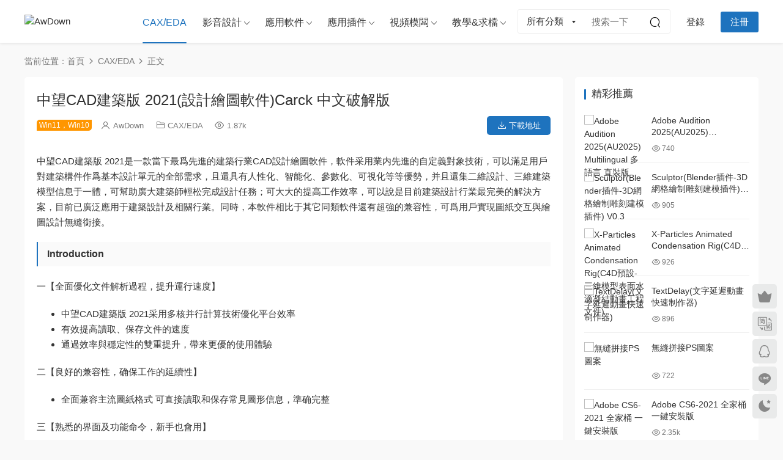

--- FILE ---
content_type: text/html; charset=UTF-8
request_url: https://www.awdown.com/zwcadjz.html
body_size: 13281
content:
<!DOCTYPE HTML>
<html lang="zh-Hans">
<head>
  <meta charset="UTF-8">
  <meta http-equiv="X-UA-Compatible" content="IE=edge,chrome=1">
  <meta name="viewport" content="width=device-width,minimum-scale=1.0,maximum-scale=1.0,user-scalable=no"/>
  <meta name="apple-mobile-web-app-title" content="AwDown">
  <meta http-equiv="Cache-Control" content="no-siteapp">
    <title>中望CAD建筑版 2021(设计绘图软件)Carck 中文破解版 - AwDown</title>
  <meta name="keywords" content="中望,中望CAD机械版,CAX/EDA">
  <meta name="description" content="中望CAD建筑版 2021是一款当下最为先进的建筑行业CAD设计绘图软件，软件采用业内先进的自定义对象技术，可以满足用户对建筑构件作为基本设计单元的全部需求，且还具有人性化、智能化、参数化、可视化等等优势，并且还集二维设计、...">
    <link rel="shortcut icon" href="">
  <script type="text/javascript">
/* <![CDATA[ */
(()=>{var e={};e.g=function(){if("object"==typeof globalThis)return globalThis;try{return this||new Function("return this")()}catch(e){if("object"==typeof window)return window}}(),function({ampUrl:n,isCustomizePreview:t,isAmpDevMode:r,noampQueryVarName:o,noampQueryVarValue:s,disabledStorageKey:i,mobileUserAgents:a,regexRegex:c}){if("undefined"==typeof sessionStorage)return;const d=new RegExp(c);if(!a.some((e=>{const n=e.match(d);return!(!n||!new RegExp(n[1],n[2]).test(navigator.userAgent))||navigator.userAgent.includes(e)})))return;e.g.addEventListener("DOMContentLoaded",(()=>{const e=document.getElementById("amp-mobile-version-switcher");if(!e)return;e.hidden=!1;const n=e.querySelector("a[href]");n&&n.addEventListener("click",(()=>{sessionStorage.removeItem(i)}))}));const g=r&&["paired-browsing-non-amp","paired-browsing-amp"].includes(window.name);if(sessionStorage.getItem(i)||t||g)return;const u=new URL(location.href),m=new URL(n);m.hash=u.hash,u.searchParams.has(o)&&s===u.searchParams.get(o)?sessionStorage.setItem(i,"1"):m.href!==u.href&&(window.stop(),location.replace(m.href))}({"ampUrl":"https:\/\/www.awdown.com\/zwcadjz.html?amp=1","noampQueryVarName":"noamp","noampQueryVarValue":"mobile","disabledStorageKey":"amp_mobile_redirect_disabled","mobileUserAgents":["Mobile","Android","Silk\/","Kindle","BlackBerry","Opera Mini","Opera Mobi"],"regexRegex":"^\\\/((?:.|\\n)+)\\\/([i]*)$","isCustomizePreview":false,"isAmpDevMode":false})})();
/* ]]> */
</script>
<meta name='robots' content='max-image-preview:large' />
	<style>img:is([sizes="auto" i], [sizes^="auto," i]) { contain-intrinsic-size: 3000px 1500px }</style>
	<link rel='dns-prefetch' href='//www.awdown.com' />
<link rel='dns-prefetch' href='//cdn.staticfile.net' />
<style id='classic-theme-styles-inline-css' type='text/css'>
/*! This file is auto-generated */
.wp-block-button__link{color:#fff;background-color:#32373c;border-radius:9999px;box-shadow:none;text-decoration:none;padding:calc(.667em + 2px) calc(1.333em + 2px);font-size:1.125em}.wp-block-file__button{background:#32373c;color:#fff;text-decoration:none}
</style>
<link rel='stylesheet' id='modown-child-style-css' href='https://www.awdown.com/wp-content/themes/modown-child/style.css?ver=1.07' type='text/css' media='all' />
<link rel='stylesheet' id='dripicons-css' href='//cdn.staticfile.net/dripicons/2.0.0/webfont.min.css?ver=2.0.0' type='text/css' media='screen' />
<link rel='stylesheet' id='modown-font-css' href='https://www.awdown.com/wp-content/themes/modown/static/css/iconfont.css?ver=9.7' type='text/css' media='screen' />
<link rel='stylesheet' id='modown-base-css' href='https://www.awdown.com/wp-content/themes/modown/static/css/base.css?ver=9.7' type='text/css' media='screen' />
<link rel='stylesheet' id='modown-style-css' href='https://www.awdown.com/wp-content/themes/modown-child/style.css?ver=9.7' type='text/css' media='screen' />
<script type="text/javascript" src="https://www.awdown.com/wp-includes/js/jquery/jquery.min.js?ver=3.7.1" id="jquery-core-js"></script>
<script type="text/javascript" src="https://www.awdown.com/wp-includes/js/jquery/jquery-migrate.min.js?ver=3.4.1" id="jquery-migrate-js"></script>
<link rel="https://api.w.org/" href="https://www.awdown.com/wp-json/" /><link rel="alternate" title="JSON" type="application/json" href="https://www.awdown.com/wp-json/wp/v2/posts/3435" /><style id="erphpdown-custom">.erphpdown-table .item{margin-bottom:5px}
.erphpdown-table .erphp-justbuy a.pmt-stripe{background: #398324;}</style>
<link rel="alternate" type="text/html" media="only screen and (max-width: 640px)" href="https://www.awdown.com/zwcadjz.html?amp=1"><link rel="amphtml" href="https://www.awdown.com/zwcadjz.html?amp=1"><style>#amp-mobile-version-switcher{left:0;position:absolute;width:100%;z-index:100}#amp-mobile-version-switcher>a{background-color:#444;border:0;color:#eaeaea;display:block;font-family:-apple-system,BlinkMacSystemFont,Segoe UI,Roboto,Oxygen-Sans,Ubuntu,Cantarell,Helvetica Neue,sans-serif;font-size:16px;font-weight:600;padding:15px 0;text-align:center;-webkit-text-decoration:none;text-decoration:none}#amp-mobile-version-switcher>a:active,#amp-mobile-version-switcher>a:focus,#amp-mobile-version-switcher>a:hover{-webkit-text-decoration:underline;text-decoration:underline}</style>  <meta name="bytedance-verification-code" content="jA+50ZhIIiViXSPeQAtI" />
<meta name="shenma-site-verification" content="e8410d65877cbd2fb4ca0f9a52006d22_1643205040">
<meta name="360-site-verification" content="1c34b51bd63c31bb1239aea811ce71d0" />
<meta name="google-site-verification" content="2Fp9oHuh6t1RPqPxV18IaQHJWEW88rhpzCU1dmgWtVk" />
  <script>var $ = jQuery;</script>
  <style>
  :root{--theme-color: #1e73be;--theme-color2: #1e73be;--theme-radius: 5px;}    @media (max-width: 620px){
      .grids .grid .img, .single-related .grids .grid .img {height: auto !important;}
    }
    @media (min-width:1025px){.nav-right .nav-search{display: none;}.nav-search-form{display: inline-block;margin-right:13px;margin-left: 0}}
      .post > .vip-tag, .post > .free-tag{display:none !important;}
      .article-content{font-size: 15px;}
    @media(max-width: 768px){
      .article-content{font-size: 15px;}
    }
      .erphpdown-box, .erphpdown, .article-content .erphpdown-content-vip{background: transparent !important;border: 2px dashed var(--theme-color);}
    .erphpdown-box .erphpdown-title{display: inline-block;}
  .logo a img{width:150px;height:auto;max-height:100%}@media (max-width: 1024px){.logo a img{width:60px;height:auto;max-height:100%}}@media (max-width: 768px){}@media (max-width:480px){}#charge-form .payment-radios{margin-bottom:30px}
#charge-form .payment-radios label{position:relative}
#charge-form .payment-radios label .types{position:absolute;top: 50px;width: 200px;font-size: 13px;left: -78px;display:none}
#charge-form .payment-radios label .types span{border: 1px solid #eaeaea;padding: 1px 3px;border-radius: 3px;}
#charge-form .payment-radios label .types span.active{border-color:#635bff}</style></head>
<body class="wp-singular post-template-default single single-post postid-3435 single-format-standard wp-theme-modown wp-child-theme-modown-child gd-list">
<header class="header">
  <div class="container clearfix">

    
        <div class="logo scaning">
      <a href="https://www.awdown.com" title="AwDown"><img src="https://awd.paipay.net/wp-content/uploads/2021/10/AwDown_logo.png" data-light="https://awd.paipay.net/wp-content/uploads/2021/10/AwDown_logo.png" data-dark="https://awd.paipay.net/wp-content/uploads/2021/10/AwDown_logo.png" alt="AwDown" /></a>
    </div>

    <ul class="nav-main">
      <li id="menu-item-4617" class="menu-item menu-item-type-taxonomy menu-item-object-category current-post-ancestor current-menu-parent current-post-parent menu-item-4617"><a href="https://www.awdown.com/category/cax-eda">CAX/EDA</a></li>
<li id="menu-item-4618" class="menu-item menu-item-type-taxonomy menu-item-object-category menu-item-has-children menu-item-4618"><a href="https://www.awdown.com/category/%e5%bd%b1%e9%9f%b3%e8%ae%be%e8%ae%a1">影音设计</a>
<ul class="sub-menu">
	<li id="menu-item-4622" class="menu-item menu-item-type-taxonomy menu-item-object-category menu-item-4622"><a href="https://www.awdown.com/category/%e5%bd%b1%e9%9f%b3%e8%ae%be%e8%ae%a1/%e8%a7%86%e5%b1%8f%e5%89%aa%e8%be%91">视屏剪辑</a></li>
	<li id="menu-item-4619" class="menu-item menu-item-type-taxonomy menu-item-object-category menu-item-4619"><a href="https://www.awdown.com/category/%e5%bd%b1%e9%9f%b3%e8%ae%be%e8%ae%a1/3d%e8%ae%be%e8%ae%a1">3D设计</a></li>
	<li id="menu-item-4621" class="menu-item menu-item-type-taxonomy menu-item-object-category menu-item-4621"><a href="https://www.awdown.com/category/%e5%bd%b1%e9%9f%b3%e8%ae%be%e8%ae%a1/%e5%aa%92%e4%bd%93%e5%b7%a5%e5%85%b7">媒体工具</a></li>
	<li id="menu-item-4620" class="menu-item menu-item-type-taxonomy menu-item-object-category menu-item-4620"><a href="https://www.awdown.com/category/%e5%bd%b1%e9%9f%b3%e8%ae%be%e8%ae%a1/%e5%9b%be%e5%83%8f%e8%ae%be%e8%ae%a1">图像设计</a></li>
</ul>
</li>
<li id="menu-item-4623" class="menu-item menu-item-type-taxonomy menu-item-object-category menu-item-has-children menu-item-4623"><a href="https://www.awdown.com/category/%e5%ba%94%e7%94%a8%e8%bd%af%e4%bb%b6">应用软件</a>
<ul class="sub-menu">
	<li id="menu-item-4671" class="menu-item menu-item-type-taxonomy menu-item-object-category menu-item-4671"><a href="https://www.awdown.com/category/%e5%ba%94%e7%94%a8%e8%bd%af%e4%bb%b6/adobe">ADOBE</a></li>
	<li id="menu-item-4624" class="menu-item menu-item-type-taxonomy menu-item-object-category menu-item-4624"><a href="https://www.awdown.com/category/%e5%ba%94%e7%94%a8%e8%bd%af%e4%bb%b6/%e5%8a%9e%e5%85%ac%e8%bd%af%e4%bb%b6">办公软件</a></li>
	<li id="menu-item-4627" class="menu-item menu-item-type-taxonomy menu-item-object-category menu-item-4627"><a href="https://www.awdown.com/category/%e5%ba%94%e7%94%a8%e8%bd%af%e4%bb%b6/%e7%bc%96%e7%a8%8b%e5%bc%80%e5%8f%91">编程开发</a></li>
	<li id="menu-item-4628" class="menu-item menu-item-type-taxonomy menu-item-object-category menu-item-4628"><a href="https://www.awdown.com/category/%e5%ba%94%e7%94%a8%e8%bd%af%e4%bb%b6/%e7%bd%91%e7%bb%9c%e5%b7%a5%e5%85%b7">网络工具</a></li>
	<li id="menu-item-4626" class="menu-item menu-item-type-taxonomy menu-item-object-category menu-item-4626"><a href="https://www.awdown.com/category/%e5%ba%94%e7%94%a8%e8%bd%af%e4%bb%b6/%e7%b3%bb%e7%bb%9f%e5%b7%a5%e5%85%b7">系统工具</a></li>
	<li id="menu-item-4625" class="menu-item menu-item-type-taxonomy menu-item-object-category menu-item-4625"><a href="https://www.awdown.com/category/%e5%ba%94%e7%94%a8%e8%bd%af%e4%bb%b6/%e6%93%8d%e4%bd%9c%e7%b3%bb%e7%bb%9f">操作系统</a></li>
</ul>
</li>
<li id="menu-item-4633" class="menu-item menu-item-type-taxonomy menu-item-object-category menu-item-has-children menu-item-4633"><a href="https://www.awdown.com/category/%e5%ba%94%e7%94%a8%e6%8f%92%e4%bb%b6">应用插件</a>
<ul class="sub-menu">
	<li id="menu-item-4641" class="menu-item menu-item-type-taxonomy menu-item-object-category menu-item-has-children menu-item-4641"><a href="https://www.awdown.com/category/%e5%ba%94%e7%94%a8%e6%8f%92%e4%bb%b6/ps%e6%8f%92%e4%bb%b6">PS插件</a>
	<ul class="sub-menu">
		<li id="menu-item-7303" class="menu-item menu-item-type-taxonomy menu-item-object-category menu-item-7303"><a href="https://www.awdown.com/category/%e5%ba%94%e7%94%a8%e6%8f%92%e4%bb%b6/ps%e6%8f%92%e4%bb%b6/ps%e6%a0%b7%e5%bc%8f">PS样式</a></li>
		<li id="menu-item-7524" class="menu-item menu-item-type-taxonomy menu-item-object-category menu-item-7524"><a href="https://www.awdown.com/category/%e5%ba%94%e7%94%a8%e6%8f%92%e4%bb%b6/ps%e6%8f%92%e4%bb%b6/ps%e7%ac%94%e5%88%b7">PS笔刷</a></li>
		<li id="menu-item-7850" class="menu-item menu-item-type-taxonomy menu-item-object-category menu-item-7850"><a href="https://www.awdown.com/category/%e5%ba%94%e7%94%a8%e6%8f%92%e4%bb%b6/ps%e6%8f%92%e4%bb%b6/ps%e6%bb%a4%e9%95%9c">PS滤镜</a></li>
		<li id="menu-item-7379" class="menu-item menu-item-type-taxonomy menu-item-object-category menu-item-7379"><a href="https://www.awdown.com/category/%e5%ba%94%e7%94%a8%e6%8f%92%e4%bb%b6/ps%e6%8f%92%e4%bb%b6/ps%e7%a3%a8%e7%9a%ae">PS磨皮</a></li>
		<li id="menu-item-7378" class="menu-item menu-item-type-taxonomy menu-item-object-category menu-item-7378"><a href="https://www.awdown.com/category/%e5%ba%94%e7%94%a8%e6%8f%92%e4%bb%b6/ps%e6%8f%92%e4%bb%b6/ps%e6%b8%90%e5%8f%98">PS渐变</a></li>
		<li id="menu-item-8538" class="menu-item menu-item-type-taxonomy menu-item-object-category menu-item-8538"><a href="https://www.awdown.com/category/%e5%ba%94%e7%94%a8%e6%8f%92%e4%bb%b6/ps%e6%8f%92%e4%bb%b6/psta">PS图案</a></li>
		<li id="menu-item-8548" class="menu-item menu-item-type-taxonomy menu-item-object-category menu-item-8548"><a href="https://www.awdown.com/category/%e5%ba%94%e7%94%a8%e6%8f%92%e4%bb%b6/ps%e6%8f%92%e4%bb%b6/psxz">PS形状</a></li>
		<li id="menu-item-8547" class="menu-item menu-item-type-taxonomy menu-item-object-category menu-item-8547"><a href="https://www.awdown.com/category/%e5%ba%94%e7%94%a8%e6%8f%92%e4%bb%b6/ps%e6%8f%92%e4%bb%b6/psqtcj">PS其他插件</a></li>
	</ul>
</li>
	<li id="menu-item-8990" class="menu-item menu-item-type-taxonomy menu-item-object-category menu-item-has-children menu-item-8990"><a href="https://www.awdown.com/category/%e5%ba%94%e7%94%a8%e6%8f%92%e4%bb%b6/lr%e9%a2%84%e8%ae%be">LR预设</a>
	<ul class="sub-menu">
		<li id="menu-item-8991" class="menu-item menu-item-type-taxonomy menu-item-object-category menu-item-8991"><a href="https://www.awdown.com/category/%e5%ba%94%e7%94%a8%e6%8f%92%e4%bb%b6/lr%e9%a2%84%e8%ae%be/rx">人像</a></li>
		<li id="menu-item-8992" class="menu-item menu-item-type-taxonomy menu-item-object-category menu-item-8992"><a href="https://www.awdown.com/category/%e5%ba%94%e7%94%a8%e6%8f%92%e4%bb%b6/lr%e9%a2%84%e8%ae%be/hl">婚礼</a></li>
		<li id="menu-item-8993" class="menu-item menu-item-type-taxonomy menu-item-object-category menu-item-8993"><a href="https://www.awdown.com/category/%e5%ba%94%e7%94%a8%e6%8f%92%e4%bb%b6/lr%e9%a2%84%e8%ae%be/rx-lr%e9%a2%84%e8%ae%be">日系</a></li>
		<li id="menu-item-8994" class="menu-item menu-item-type-taxonomy menu-item-object-category menu-item-8994"><a href="https://www.awdown.com/category/%e5%ba%94%e7%94%a8%e6%8f%92%e4%bb%b6/lr%e9%a2%84%e8%ae%be/jp">胶片</a></li>
		<li id="menu-item-8995" class="menu-item menu-item-type-taxonomy menu-item-object-category menu-item-8995"><a href="https://www.awdown.com/category/%e5%ba%94%e7%94%a8%e6%8f%92%e4%bb%b6/lr%e9%a2%84%e8%ae%be/ts">调色</a></li>
		<li id="menu-item-8996" class="menu-item menu-item-type-taxonomy menu-item-object-category menu-item-8996"><a href="https://www.awdown.com/category/%e5%ba%94%e7%94%a8%e6%8f%92%e4%bb%b6/lr%e9%a2%84%e8%ae%be/fg">风光</a></li>
	</ul>
</li>
	<li id="menu-item-9000" class="menu-item menu-item-type-taxonomy menu-item-object-category menu-item-has-children menu-item-9000"><a href="https://www.awdown.com/category/%e5%ba%94%e7%94%a8%e6%8f%92%e4%bb%b6/ae%e6%8f%92%e4%bb%b6">AE插件</a>
	<ul class="sub-menu">
		<li id="menu-item-9002" class="menu-item menu-item-type-taxonomy menu-item-object-category menu-item-9002"><a href="https://www.awdown.com/category/%e5%ba%94%e7%94%a8%e6%8f%92%e4%bb%b6/ae%e6%8f%92%e4%bb%b6/donghua">动画</a></li>
		<li id="menu-item-9005" class="menu-item menu-item-type-taxonomy menu-item-object-category menu-item-9005"><a href="https://www.awdown.com/category/%e5%ba%94%e7%94%a8%e6%8f%92%e4%bb%b6/ae%e6%8f%92%e4%bb%b6/jiaoben">脚本</a></li>
		<li id="menu-item-9004" class="menu-item menu-item-type-taxonomy menu-item-object-category menu-item-9004"><a href="https://www.awdown.com/category/%e5%ba%94%e7%94%a8%e6%8f%92%e4%bb%b6/ae%e6%8f%92%e4%bb%b6/lizi">粒子</a></li>
		<li id="menu-item-9003" class="menu-item menu-item-type-taxonomy menu-item-object-category menu-item-9003"><a href="https://www.awdown.com/category/%e5%ba%94%e7%94%a8%e6%8f%92%e4%bb%b6/ae%e6%8f%92%e4%bb%b6/wenben">文本</a></li>
		<li id="menu-item-9001" class="menu-item menu-item-type-taxonomy menu-item-object-category menu-item-9001"><a href="https://www.awdown.com/category/%e5%ba%94%e7%94%a8%e6%8f%92%e4%bb%b6/ae%e6%8f%92%e4%bb%b6/aecjqt">AE插件其他</a></li>
	</ul>
</li>
	<li id="menu-item-9588" class="menu-item menu-item-type-taxonomy menu-item-object-category menu-item-has-children menu-item-9588"><a href="https://www.awdown.com/category/%e5%ba%94%e7%94%a8%e6%8f%92%e4%bb%b6/pr%e9%a2%84%e8%ae%be">PR预设</a>
	<ul class="sub-menu">
		<li id="menu-item-9589" class="menu-item menu-item-type-taxonomy menu-item-object-category menu-item-9589"><a href="https://www.awdown.com/category/%e5%ba%94%e7%94%a8%e6%8f%92%e4%bb%b6/pr%e9%a2%84%e8%ae%be/prwb">PR文本</a></li>
		<li id="menu-item-9590" class="menu-item menu-item-type-taxonomy menu-item-object-category menu-item-9590"><a href="https://www.awdown.com/category/%e5%ba%94%e7%94%a8%e6%8f%92%e4%bb%b6/pr%e9%a2%84%e8%ae%be/prts">PR调色</a></li>
		<li id="menu-item-9591" class="menu-item menu-item-type-taxonomy menu-item-object-category menu-item-9591"><a href="https://www.awdown.com/category/%e5%ba%94%e7%94%a8%e6%8f%92%e4%bb%b6/pr%e9%a2%84%e8%ae%be/przc">PR转场</a></li>
		<li id="menu-item-9592" class="menu-item menu-item-type-taxonomy menu-item-object-category menu-item-9592"><a href="https://www.awdown.com/category/%e5%ba%94%e7%94%a8%e6%8f%92%e4%bb%b6/pr%e9%a2%84%e8%ae%be/prysqt">PR预设其他</a></li>
	</ul>
</li>
	<li id="menu-item-4637" class="menu-item menu-item-type-taxonomy menu-item-object-category menu-item-has-children menu-item-4637"><a href="https://www.awdown.com/category/%e5%ba%94%e7%94%a8%e6%8f%92%e4%bb%b6/c4dcj">C4D插件</a>
	<ul class="sub-menu">
		<li id="menu-item-9768" class="menu-item menu-item-type-taxonomy menu-item-object-category menu-item-9768"><a href="https://www.awdown.com/category/%e5%ba%94%e7%94%a8%e6%8f%92%e4%bb%b6/c4dcj/c4djmfz">C4D建模辅助</a></li>
		<li id="menu-item-9770" class="menu-item menu-item-type-taxonomy menu-item-object-category menu-item-9770"><a href="https://www.awdown.com/category/%e5%ba%94%e7%94%a8%e6%8f%92%e4%bb%b6/c4dcj/c4dys">C4D预设</a></li>
		<li id="menu-item-9769" class="menu-item menu-item-type-taxonomy menu-item-object-category menu-item-9769"><a href="https://www.awdown.com/category/%e5%ba%94%e7%94%a8%e6%8f%92%e4%bb%b6/c4dcj/c4dxrq">C4D渲染器</a></li>
		<li id="menu-item-9767" class="menu-item menu-item-type-taxonomy menu-item-object-category menu-item-9767"><a href="https://www.awdown.com/category/%e5%ba%94%e7%94%a8%e6%8f%92%e4%bb%b6/c4dcj/c4dsycj">C4D实用插件</a></li>
	</ul>
</li>
	<li id="menu-item-4639" class="menu-item menu-item-type-taxonomy menu-item-object-category menu-item-4639"><a href="https://www.awdown.com/category/%e5%ba%94%e7%94%a8%e6%8f%92%e4%bb%b6/maya%e6%8f%92%e4%bb%b6">Maya插件</a></li>
	<li id="menu-item-9922" class="menu-item menu-item-type-taxonomy menu-item-object-category menu-item-has-children menu-item-9922"><a href="https://www.awdown.com/category/%e5%ba%94%e7%94%a8%e6%8f%92%e4%bb%b6/3dmax%e6%8f%92%e4%bb%b6">3dmax插件</a>
	<ul class="sub-menu">
		<li id="menu-item-9923" class="menu-item menu-item-type-taxonomy menu-item-object-category menu-item-9923"><a href="https://www.awdown.com/category/%e5%ba%94%e7%94%a8%e6%8f%92%e4%bb%b6/3dmax%e6%8f%92%e4%bb%b6/3dmaxsycj">3dmax实用插件</a></li>
		<li id="menu-item-9924" class="menu-item menu-item-type-taxonomy menu-item-object-category menu-item-9924"><a href="https://www.awdown.com/category/%e5%ba%94%e7%94%a8%e6%8f%92%e4%bb%b6/3dmax%e6%8f%92%e4%bb%b6/3dmaxjmcj">3dmax建模插件</a></li>
		<li id="menu-item-9925" class="menu-item menu-item-type-taxonomy menu-item-object-category menu-item-9925"><a href="https://www.awdown.com/category/%e5%ba%94%e7%94%a8%e6%8f%92%e4%bb%b6/3dmax%e6%8f%92%e4%bb%b6/3dmaxcjzs">3dmax插件助手</a></li>
		<li id="menu-item-9926" class="menu-item menu-item-type-taxonomy menu-item-object-category menu-item-9926"><a href="https://www.awdown.com/category/%e5%ba%94%e7%94%a8%e6%8f%92%e4%bb%b6/3dmax%e6%8f%92%e4%bb%b6/3dmaxsccj">3dmax生成插件</a></li>
	</ul>
</li>
	<li id="menu-item-10125" class="menu-item menu-item-type-taxonomy menu-item-object-category menu-item-has-children menu-item-10125"><a href="https://www.awdown.com/category/%e5%ba%94%e7%94%a8%e6%8f%92%e4%bb%b6/blender%e6%8f%92%e4%bb%b6">Blender插件</a>
	<ul class="sub-menu">
		<li id="menu-item-10127" class="menu-item menu-item-type-taxonomy menu-item-object-category menu-item-10127"><a href="https://www.awdown.com/category/%e5%ba%94%e7%94%a8%e6%8f%92%e4%bb%b6/blender%e6%8f%92%e4%bb%b6/blender%e5%ae%9e%e7%94%a8%e6%8f%92%e4%bb%b6">Blender实用插件</a></li>
		<li id="menu-item-10126" class="menu-item menu-item-type-taxonomy menu-item-object-category menu-item-10126"><a href="https://www.awdown.com/category/%e5%ba%94%e7%94%a8%e6%8f%92%e4%bb%b6/blender%e6%8f%92%e4%bb%b6/blender%e4%ba%ba%e7%89%a9%e7%bb%91%e5%ae%9a">Blender人物绑定</a></li>
		<li id="menu-item-10128" class="menu-item menu-item-type-taxonomy menu-item-object-category menu-item-10128"><a href="https://www.awdown.com/category/%e5%ba%94%e7%94%a8%e6%8f%92%e4%bb%b6/blender%e6%8f%92%e4%bb%b6/blender%e5%bb%ba%e6%a8%a1%e6%8f%92%e4%bb%b6">Blender建模插件</a></li>
		<li id="menu-item-10129" class="menu-item menu-item-type-taxonomy menu-item-object-category menu-item-10129"><a href="https://www.awdown.com/category/%e5%ba%94%e7%94%a8%e6%8f%92%e4%bb%b6/blender%e6%8f%92%e4%bb%b6/blender%e9%a2%84%e8%ae%be%e6%96%87%e4%bb%b6">Blender预设文件</a></li>
	</ul>
</li>
	<li id="menu-item-4642" class="menu-item menu-item-type-taxonomy menu-item-object-category menu-item-4642"><a href="https://www.awdown.com/category/%e5%ba%94%e7%94%a8%e6%8f%92%e4%bb%b6/%e5%85%b6%e4%bb%96%e6%8f%92%e4%bb%b6">其他插件</a></li>
</ul>
</li>
<li id="menu-item-4646" class="menu-item menu-item-type-taxonomy menu-item-object-category menu-item-has-children menu-item-4646"><a href="https://www.awdown.com/category/%e8%a7%86%e9%a2%91%e6%a8%a1%e6%9d%bf">视频模板</a>
<ul class="sub-menu">
	<li id="menu-item-6892" class="menu-item menu-item-type-taxonomy menu-item-object-category menu-item-has-children menu-item-6892"><a href="https://www.awdown.com/category/%e8%a7%86%e9%a2%91%e6%a8%a1%e6%9d%bf/%e8%a7%86%e9%a2%91%e7%b4%a0%e6%9d%90">视频素材</a>
	<ul class="sub-menu">
		<li id="menu-item-6893" class="menu-item menu-item-type-taxonomy menu-item-object-category menu-item-6893"><a href="https://www.awdown.com/category/%e8%a7%86%e9%a2%91%e6%a8%a1%e6%9d%bf/%e8%a7%86%e9%a2%91%e7%b4%a0%e6%9d%90/%e8%a7%86%e5%b1%8f%e7%89%b9%e6%95%88">视屏特效</a></li>
	</ul>
</li>
	<li id="menu-item-4647" class="menu-item menu-item-type-taxonomy menu-item-object-category menu-item-has-children menu-item-4647"><a href="https://www.awdown.com/category/%e8%a7%86%e9%a2%91%e6%a8%a1%e6%9d%bf/ae%e6%a8%a1%e6%9d%bf">AE模板</a>
	<ul class="sub-menu">
		<li id="menu-item-6925" class="menu-item menu-item-type-taxonomy menu-item-object-category menu-item-6925"><a href="https://www.awdown.com/category/%e8%a7%86%e9%a2%91%e6%a8%a1%e6%9d%bf/ae%e6%a8%a1%e6%9d%bf/%e7%89%87%e5%a4%b4%e7%89%87%e5%b0%be">片头片尾</a></li>
	</ul>
</li>
	<li id="menu-item-4649" class="menu-item menu-item-type-taxonomy menu-item-object-category menu-item-4649"><a href="https://www.awdown.com/category/%e8%a7%86%e9%a2%91%e6%a8%a1%e6%9d%bf/pr%e6%a8%a1%e6%9d%bf">PR模板</a></li>
	<li id="menu-item-4648" class="menu-item menu-item-type-taxonomy menu-item-object-category menu-item-4648"><a href="https://www.awdown.com/category/%e8%a7%86%e9%a2%91%e6%a8%a1%e6%9d%bf/mogrt%e6%a8%a1%e6%9d%bf">Mogrt模板</a></li>
	<li id="menu-item-4650" class="menu-item menu-item-type-taxonomy menu-item-object-category menu-item-4650"><a href="https://www.awdown.com/category/%e8%a7%86%e9%a2%91%e6%a8%a1%e6%9d%bf/%e5%85%b6%e4%bb%96%e6%a8%a1%e6%9d%bf">其他模板</a></li>
</ul>
</li>
<li id="menu-item-4643" class="menu-item menu-item-type-taxonomy menu-item-object-category menu-item-has-children menu-item-4643"><a href="https://www.awdown.com/category/%e6%95%99%e7%a8%8b%e6%95%99%e5%ad%a6">教学&#038;求档</a>
<ul class="sub-menu">
	<li id="menu-item-4651" class="menu-item menu-item-type-post_type menu-item-object-page menu-item-4651"><a href="https://www.awdown.com/qdzx">求档中心</a></li>
	<li id="menu-item-4644" class="menu-item menu-item-type-taxonomy menu-item-object-category menu-item-4644"><a href="https://www.awdown.com/category/%e6%95%99%e7%a8%8b%e6%95%99%e5%ad%a6/%e5%b8%b8%e8%a7%81%e9%97%ae%e9%a2%98">常见问题</a></li>
	<li id="menu-item-4645" class="menu-item menu-item-type-taxonomy menu-item-object-category menu-item-4645"><a href="https://www.awdown.com/category/%e6%95%99%e7%a8%8b%e6%95%99%e5%ad%a6/%e8%bd%af%e4%bb%b6%e6%95%99%e7%a8%8b">软件教程</a></li>
</ul>
</li>
    </ul>

    
    <ul class="nav-right">
        <div class="nav-search-form">
    <form action="https://www.awdown.com/" class="search-form" method="get">
      <div class="search-cat">所有分类</div>      <input autocomplete="off" class="search-input" name="s" placeholder="搜索一下" type="text">
      <input type="hidden" name="cat" class="search-cat-val">
      <div class="search-cats"><ul><li data-id="">所有分类</li><li data-id="67">CAX/EDA</li><li data-id="1222">影音设计</li><li data-id="1212">应用软件</li><li data-id="1224">应用插件</li><li data-id="1234">视频模板</li></ul></div>      <button class="search-btn"><i class="icon icon-search"></i></button>
    </form>
  </div>
                                    <li class="nav-search">
        <a href="javascript:;" class="search-loader" title="搜索"><i class="icon icon-search"></i></a>
      </li>
                    <li class="nav-login no"><a href="https://www.awdown.com/login?redirect_to=https://www.awdown.com/zwcadjz.html" class="signin-loader" rel="nofollow"><i class="icon icon-user"></i><span>登录</span></a><b class="nav-line"></b><a href="https://www.awdown.com/login?action=register&redirect_to=https://www.awdown.com/zwcadjz.html" class="reg signup-loader" rel="nofollow"><span>注册</span></a></li>
                    <li class="nav-button"><a href="javascript:;" class="nav-loader"><i class="icon icon-menu"></i></a></li>
          </ul>

  </div>
</header>


<div class="search-wrap">
  <div class="container search-wrap-container">
    <form action="https://www.awdown.com/" class="search-form" method="get">
      <div class="search-cat">所有分类</div>      <input autocomplete="off" class="search-input" name="s" placeholder="输入关键字回车" type="text">
      <button class="search-btn" type="submit"><i class="icon icon-search"></i>搜索</button>
      <i class="icon icon-close"></i>
      <input type="hidden" name="cat" class="search-cat-val">
      <div class="search-cats"><ul><li data-id="">所有分类</li><li data-id="67">CAX/EDA</li><li data-id="1222">影音设计</li><li data-id="1212">应用软件</li><li data-id="1224">应用插件</li><li data-id="1234">视频模板</li></ul></div>    </form>
  </div>
</div><div class="main">
		<div class="container clearfix">
				<div class="breadcrumbs">当前位置：<span><a href="https://www.awdown.com/" itemprop="url"><span itemprop="title">首页</span></a></span> <span class="sep"><i class="dripicons dripicons-chevron-right"></i></span> <span><a href="https://www.awdown.com/category/cax-eda" itemprop="url"><span itemprop="title">CAX/EDA</span></a></span> <span class="sep"><i class="dripicons dripicons-chevron-right"></i></span> <span class="current">正文</span></div>						<div class="content-wrap">
	    	<div class="content">
	    			    			    			    			    		<article class="single-content">
		    		<script>
  function scrollToDownload() {
    const downloadSection = document.getElementById('download');
    if (downloadSection) {
      const rect = downloadSection.getBoundingClientRect();
      const scrollOffset = window.pageYOffset || document.documentElement.scrollTop;
      const navbarHeight = 60; // 假设导航栏的高度是 60px

      // 计算目标位置，并加上偏移量
      const targetPosition = rect.top + scrollOffset - navbarHeight;

      // 使用 `window.scrollTo` 进行平滑滚动
      window.scrollTo({
        top: targetPosition,
        behavior: 'smooth'
      });
    }
  }
</script>

<div class="article-header">	<h1 class="article-title">中望CAD建筑版 2021(设计绘图软件)Carck 中文破解版</h1>
	<div class="article-meta">
		<span class="item post-sign">Win11，Win10</span><span class="item"><i class="icon icon-user"></i> <a target="_blank" href="https://www.awdown.com/author/maxiaoyu741" class="avatar-link">AwDown</a></span>				<span class="item item-cats"><i class="icon icon-cat"></i> <a href="https://www.awdown.com/category/cax-eda" id="img-cat-67">CAX/EDA</a></span>
		<span class="item"><i class="icon icon-eye"></i> 1.87k</span>								<span class="item right"><a class="jump-download" href="javascript:void(0);" onclick="scrollToDownload();"><i class="icon icon-download"></i> 下载地址</a></span>	</div>
</div>		    		<div class="article-content clearfix">
		    					    					    			
		    					    			
		    					    					    			<p><a href="https://awd.paipay.net/wp-content/uploads/2020/01/ZW-CAD-JZ-2021.jpeg"><img fetchpriority="high" decoding="async" class="aligncenter size-full wp-image-5734" src="https://awd.paipay.net/wp-content/uploads/2020/01/ZW-CAD-JZ-2021.jpeg" alt="" width="1651" height="915" /></a></p>
<p>中望CAD建筑版 2021是一款当下最为先进的建筑行业CAD设计绘图软件，软件采用业内先进的自定义对象技术，可以满足用户对建筑构件作为基本设计单元的全部需求，且还具有人性化、智能化、参数化、可视化等等优势，并且还集二维设计、三维建筑模型信息于一体，可帮助广大建筑师轻松完成设计任务；可大大的提高工作效率，可以说是目前建筑设计行业最完美的解决方案，目前已广泛应用于建筑设计及相关行业。同时，本软件相比于其它同类软件还有超强的兼容性，可为用户实现图纸交互与绘图设计无缝衔接。</p>
<h4>Introduction</h4>
<p>一【全面优化文件解析过程，提升运行速度】</p>
<ul>
<li>中望CAD建筑版 2021采用多核并行计算技术优化平台效率</li>
<li>有效提高读取、保存文件的速度</li>
<li>通过效率与稳定性的双重提升，带来更优的使用体验</li>
</ul>
<p>二【良好的兼容性，确保工作的延续性】</p>
<ul>
<li>全面兼容主流图纸格式 可直接读取和保存常见图形信息，准确完整</li>
</ul>
<p>三【熟悉的界面及功能命令，新手也会用】</p>
<ul>
<li>都是我们熟悉的操作界面和绘图功能命令</li>
<li>无需改变习惯即能轻松上手，即使新手也可快速学会</li>
<li>四、【利用PDF文件进行绘图提高图纸利用率】</li>
<li>支持从PDF文件输入几何图形、填充</li>
<li>光栅图像和文字对象</li>
<li>成为CAD图形数据</li>
<li>有效提高图纸利用率</li>
</ul>
<p>五【数据提取便捷获取CAD图形数据】 能够将CAD图形对象数据提取成为表格，并可以对表格进行更新 便于快捷地利用这些数据进行整理和分析</p>
<p>六【注释性比例快速调整出图很方便】 图纸多比例输出时，注释对象比例快速调整 有效简化打印输出换算比例的操作 出图比例效果不变,图纸可读性更好</p>
<p>七【批量打印，能一次性完成多图幅输出】 自动识别图框范围，可实现多图幅一次性全部输出，操作简单便捷</p>
<p>八【APP+，扩展CAD的功能】 强大的API接口能力，支持各专业设计模块无缝切换带来最适合自己的CAD设计新体验</p>
<h4>安装步骤：</h4>
<p>1、在本站下载好数据包后进行解压，然后双击安装ZwcadArch2021_CHS_X64.exe</p>
<p><a href="https://awd.paipay.net/wp-content/uploads/2020/01/ZW-CAD-JZ-2021-1.jpeg"><img decoding="async" class="aligncenter size-full wp-image-5725" src="https://awd.paipay.net/wp-content/uploads/2020/01/ZW-CAD-JZ-2021-1.jpeg" alt="" width="468" height="236" /></a></p>
<p>2、选择安装位置，然后点击安装</p>
<p><a href="https://awd.paipay.net/wp-content/uploads/2020/01/ZW-CAD-JZ-2021-2.jpeg"><img decoding="async" class="aligncenter size-full wp-image-5726" src="https://awd.paipay.net/wp-content/uploads/2020/01/ZW-CAD-JZ-2021-2.jpeg" alt="" width="862" height="662" /></a></p>
<p>3、软件安装需要一些时间请耐心等待即可</p>
<p><a href="https://awd.paipay.net/wp-content/uploads/2020/01/ZW-CAD-JZ-2021-3.jpeg"><img loading="lazy" decoding="async" class="aligncenter size-full wp-image-5727" src="https://awd.paipay.net/wp-content/uploads/2020/01/ZW-CAD-JZ-2021-3.jpeg" alt="" width="859" height="659" /></a></p>
<p>4、安装完成先不要运行软件</p>
<p><a href="https://awd.paipay.net/wp-content/uploads/2020/01/ZW-CAD-JZ-2021-4.jpeg"><img loading="lazy" decoding="async" class="aligncenter size-full wp-image-5728" src="https://awd.paipay.net/wp-content/uploads/2020/01/ZW-CAD-JZ-2021-4.jpeg" alt="" width="855" height="659" /></a></p>
<p>5、将“Crack”文件夹中的破解文件，复制到软件安装目录中替换原文件即可</p>
<p><a href="https://awd.paipay.net/wp-content/uploads/2020/01/ZW-CAD-JZ-2021-5.jpeg"><img loading="lazy" decoding="async" class="aligncenter size-full wp-image-5729" src="https://awd.paipay.net/wp-content/uploads/2020/01/ZW-CAD-JZ-2021-5.jpeg" alt="" width="1068" height="633" /></a></p>
<p>6、运行软件，点击激活</p>
<p><a href="https://awd.paipay.net/wp-content/uploads/2020/01/ZW-CAD-JZ-2021-6.jpeg"><img loading="lazy" decoding="async" class="aligncenter size-full wp-image-5730" src="https://awd.paipay.net/wp-content/uploads/2020/01/ZW-CAD-JZ-2021-6.jpeg" alt="" width="780" height="600" /></a></p>
<p>7、再点击授权激活</p>
<p><a href="https://awd.paipay.net/wp-content/uploads/2020/01/ZW-CAD-JZ-2021-7.jpeg"><img loading="lazy" decoding="async" class="aligncenter size-full wp-image-5731" src="https://awd.paipay.net/wp-content/uploads/2020/01/ZW-CAD-JZ-2021-7.jpeg" alt="" width="560" height="420" /></a></p>
<p>8、选择激活号激活</p>
<p><a href="https://awd.paipay.net/wp-content/uploads/2020/01/ZW-CAD-JZ-2021-8.jpeg"><img loading="lazy" decoding="async" class="aligncenter size-full wp-image-5732" src="https://awd.paipay.net/wp-content/uploads/2020/01/ZW-CAD-JZ-2021-8.jpeg" alt="" width="720" height="600" /></a></p>
<p>9、再选择“浮动授权”，不要勾选“启用备用服务器”，在服务器名称中输入：127.0.0.1，再点击“激活”</p>
<p><a href="https://awd.paipay.net/wp-content/uploads/2020/01/ZW-CAD-JZ-2021-9.jpeg"><img loading="lazy" decoding="async" class="aligncenter size-full wp-image-5733" src="https://awd.paipay.net/wp-content/uploads/2020/01/ZW-CAD-JZ-2021-9.jpeg" alt="" width="720" height="600" /></a></p>
<h2 id="download">Download：</h2>
<div class="erphpdown erphpdown-see erphpdown-content-vip" style="display:block">此隐藏内容仅限VIP查看<a href="https://www.awdown.com/vip" target="_blank" class="erphpdown-vip">升级VIP</a></div>
		    					    					    					    			<p class="article-copyright"><i class="icon icon-warning1"></i> 如果安装下载有问题请先阅读下面的文章，会有所有帮助！<BR>
1、下载帮助！：<span style="color: #0000ff;"><a style="color: #0000ff;" href="https://www.awdown.com/download.html" target="_blank" rel="noopener">https://www.awdown.com/download.html</a> </span><BR>
2、解压相关下载：<a href="https://www.awdown.com/winrar.html" target="_blank" rel="noopener"><span style="color: #0000ff;">https://www.awdown.com/winrar.html</span></a><BR>
3、如何关闭防毒？详见：<span style="color: #0000ff;"><a style="color: #0000ff;" href="https://www.awdown.com/microsoft-defender.html" target="_blank" rel="noopener">https://www.awdown.com/microsoft-defender.html</a></span><BR>
4、安装软件提示缺少文件。详见：<a href="https://www.awdown.com/microsoft-visual-studio.html" target="_blank" rel="noopener"><span style="color: #0000ff;">https://www.awdown.com/microsoft-visual-studio.html</span></a>		    			</p>		            </div>
		    			<div class="article-act">
						<a href="javascript:;" class="article-collect signin-loader" title="收藏"><i class="icon icon-star"></i> <span>0</span></a>
							<a href="javascript:;" class="article-zan" data-id="3435"><i class="icon icon-zan"></i> <span>0</span></a>
		</div>
		            <div class="article-tags"><a href="https://www.awdown.com/tag/%e4%b8%ad%e6%9c%9b" rel="tag">中望</a><a href="https://www.awdown.com/tag/%e4%b8%ad%e6%9c%9bcad%e6%9c%ba%e6%a2%b0%e7%89%88" rel="tag">中望CAD机械版</a></div>					<div class="article-shares"><a href="javascript:;" data-url="https://www.awdown.com/zwcadjz.html" class="share-weixin"><i class="icon icon-weixin"></i></a><a data-share="qzone" class="share-qzone" data-url="https://www.awdown.com/zwcadjz.html"><i class="icon icon-qzone"></i></a><a data-share="weibo" class="share-tsina" data-url="https://www.awdown.com/zwcadjz.html"><i class="icon icon-weibo"></i></a><a data-share="qq" class="share-sqq" data-url="https://www.awdown.com/zwcadjz.html"><i class="icon icon-qq"></i></a><a data-share="douban" class="share-douban" data-url="https://www.awdown.com/zwcadjz.html"><i class="icon icon-douban"></i></a></div>	            </article>
	            	            	            <nav class="article-nav">
	                <span class="article-nav-prev">上一篇<br><a href="https://www.awdown.com/burnaware.html" rel="prev">BurnAware Professional Crack 破解版</a></span>
	                <span class="article-nav-next">下一篇<br><a href="https://www.awdown.com/zwcad.html" rel="next">中望CAD机械版2021 Carck 中文破解版</a></span>
	            </nav>
	            	            	            <div class="single-related"><h3 class="related-title"><i class="icon icon-related"></i> 相关推荐</h3><div class="lists cols-two relateds clearfix"><div class="post grid grid-zz"  data-id="956">
    <div class="img">
        <a href="https://www.awdown.com/autodesk-civil-3d-2025.html" title="Autodesk Civil 3D 2025 Multilingual 多语言" target="_blank" rel="bookmark">
        <img  src="https://awd.paipay.net/wp-content/uploads/2020/10/Autodesk-Civil-3D-2025-Logo.jpeg?imageMogr2/thumbnail/200x" class="thumb" alt="Autodesk Civil 3D 2025 Multilingual 多语言">
                </a>
            </div>
    <div class="con">
        <div class="cat"><a href="https://www.awdown.com/category/cax-eda" id="img-cat-67">CAX/EDA</a></div>
        
        <h3 itemprop="name headline"><a itemprop="url" rel="bookmark" href="https://www.awdown.com/autodesk-civil-3d-2025.html" title="Autodesk Civil 3D 2025 Multilingual 多语言" target="_blank"><span class="post-sign">Win10及以上</span>Autodesk Civil 3D 2025 Multilingual 多语言</a></h3>

                <div class="excerpt">Autodesk Civil 3D 2025软件是一款土木工程设计和文档编制解决方案，支持各种土木...</div>
        <div class="grid-meta">
            <span class="views"><i class="icon icon-eye"></i> 3.37k</span><span class="comments"><i class="icon icon-comment"></i> 0</span>        </div>

                <div class="grid-author">
            <a target="_blank" href="https://www.awdown.com/author/maxiaoyu741"  class="avatar-link"><img src="https://www.awdown.com/wp-content/themes/modown/static/avatar/3.png" class="avatar avatar-96 photo" width="96" height="96" /><span class="author-name">AwDown</span></a>
            <span class="time"><i class="icon icon-time"></i> 2024-12-07</span>
        </div>
            </div>

        </div><div class="post grid grid-zz"  data-id="1833">
    <div class="img">
        <a href="https://www.awdown.com/autodesk-revit-2025.html" title="Autodesk Revit 2025 Multilingual 多语言" target="_blank" rel="bookmark">
        <img  src="https://awd.paipay.net/wp-content/uploads/2021/12/Autodesk-Revit-2025-Logo.jpeg?imageMogr2/thumbnail/200x" class="thumb" alt="Autodesk Revit 2025 Multilingual 多语言">
                </a>
            </div>
    <div class="con">
        <div class="cat"><a href="https://www.awdown.com/category/cax-eda" id="img-cat-67">CAX/EDA</a></div>
        
        <h3 itemprop="name headline"><a itemprop="url" rel="bookmark" href="https://www.awdown.com/autodesk-revit-2025.html" title="Autodesk Revit 2025 Multilingual 多语言" target="_blank"><span class="post-sign">Win10及以上</span>Autodesk Revit 2025 Multilingual 多语言</a></h3>

                <div class="excerpt">Autodesk Revit 2025是欧特克公司知名的三维建模软件，是建筑业BIM体系中使用最广...</div>
        <div class="grid-meta">
            <span class="views"><i class="icon icon-eye"></i> 4.61k</span><span class="comments"><i class="icon icon-comment"></i> 0</span>        </div>

                <div class="grid-author">
            <a target="_blank" href="https://www.awdown.com/author/maxiaoyu741"  class="avatar-link"><img src="https://www.awdown.com/wp-content/themes/modown/static/avatar/3.png" class="avatar avatar-96 photo" width="96" height="96" /><span class="author-name">AwDown</span></a>
            <span class="time"><i class="icon icon-time"></i> 2024-12-07</span>
        </div>
            </div>

        </div><div class="post grid grid-zz"  data-id="2023">
    <div class="img">
        <a href="https://www.awdown.com/autodesk-navisworks-manage-2025.html" title="Autodesk Navisworks Manage 2025 Multilingual 多语言" target="_blank" rel="bookmark">
        <img  src="https://awd.paipay.net/wp-content/uploads/2020/10/Navisworks-Manage-Logo.jpeg?imageMogr2/thumbnail/200x" class="thumb" alt="Autodesk Navisworks Manage 2025 Multilingual 多语言">
                </a>
            </div>
    <div class="con">
        <div class="cat"><a href="https://www.awdown.com/category/cax-eda" id="img-cat-67">CAX/EDA</a></div>
        
        <h3 itemprop="name headline"><a itemprop="url" rel="bookmark" href="https://www.awdown.com/autodesk-navisworks-manage-2025.html" title="Autodesk Navisworks Manage 2025 Multilingual 多语言" target="_blank"><span class="post-sign">Win10及以上</span>Autodesk Navisworks Manage 2025 Multilingual 多语言</a></h3>

                <div class="excerpt">Autodesk Navisworks Manage 2025是一个拥有强大的三维模型检查、冲突检查、可视化...</div>
        <div class="grid-meta">
            <span class="views"><i class="icon icon-eye"></i> 2.95k</span><span class="comments"><i class="icon icon-comment"></i> 0</span>        </div>

                <div class="grid-author">
            <a target="_blank" href="https://www.awdown.com/author/maxiaoyu741"  class="avatar-link"><img src="https://www.awdown.com/wp-content/themes/modown/static/avatar/3.png" class="avatar avatar-96 photo" width="96" height="96" /><span class="author-name">AwDown</span></a>
            <span class="time"><i class="icon icon-time"></i> 2024-12-07</span>
        </div>
            </div>

        </div><div class="post grid grid-zz"  data-id="958">
    <div class="img">
        <a href="https://www.awdown.com/autodesk-autocad-plant-3d-2025.html" title="Autodesk AutoCAD Plant 3D 2025 Multilingual 多语言" target="_blank" rel="bookmark">
        <img  src="https://awd.paipay.net/wp-content/uploads/2020/09/AutoCAD-Plant-3D-Logo.jpeg?imageMogr2/thumbnail/200x" class="thumb" alt="Autodesk AutoCAD Plant 3D 2025 Multilingual 多语言">
                </a>
            </div>
    <div class="con">
        <div class="cat"><a href="https://www.awdown.com/category/cax-eda" id="img-cat-67">CAX/EDA</a></div>
        
        <h3 itemprop="name headline"><a itemprop="url" rel="bookmark" href="https://www.awdown.com/autodesk-autocad-plant-3d-2025.html" title="Autodesk AutoCAD Plant 3D 2025 Multilingual 多语言" target="_blank"><span class="post-sign">Win10及以上</span>Autodesk AutoCAD Plant 3D 2025 Multilingual 多语言</a></h3>

                <div class="excerpt">Autodesk AutoCAD Plant 3D 2025是一款功能强大的三维设计建模软件，主要针对工业...</div>
        <div class="grid-meta">
            <span class="views"><i class="icon icon-eye"></i> 2.63k</span><span class="comments"><i class="icon icon-comment"></i> 0</span>        </div>

                <div class="grid-author">
            <a target="_blank" href="https://www.awdown.com/author/maxiaoyu741"  class="avatar-link"><img src="https://www.awdown.com/wp-content/themes/modown/static/avatar/3.png" class="avatar avatar-96 photo" width="96" height="96" /><span class="author-name">AwDown</span></a>
            <span class="time"><i class="icon icon-time"></i> 2024-12-07</span>
        </div>
            </div>

        </div></div></div>	            <div class="single-comment">
	<h3 class="comments-title" id="comments">
		<i class="icon icon-comments"></i> 评论<small>0</small>
	</h3>
	<div id="respond" class="comments-respond no_webshot">
				<div class="comment-signarea">请先 <a href="javascript:;" class="signin-loader">登录</a></div>
			</div>
	</div>



	            	    	</div>
	    </div>
		<aside class="sidebar">
	<div class="theiaStickySidebar">
	
	<div class="widget widget-postlist"><h3>精彩推荐</h3><ul class="clearfix hasimg">        <li>
                    <a href="https://www.awdown.com/adobe-audition-2025.html" title="Adobe Audition 2025(AU2025) Multilingual 多语言 直装版" target="_blank" rel="bookmark" class="img">
		    <img src="https://awd.paipay.net/wp-content/uploads/2019/11/Audition_Logo.png?imageMogr2/thumbnail/200x" class="thumb" alt="Adobe Audition 2025(AU2025) Multilingual 多语言 直装版">
		  </a>
		  		            <h4><a href="https://www.awdown.com/adobe-audition-2025.html" target="_blank" title="Adobe Audition 2025(AU2025) Multilingual 多语言 直装版">Adobe Audition 2025(AU2025) Multilingual 多语言 直装版</a></h4>
          <p class="meta">
          	          	<span class="views"><i class="icon icon-eye"></i> 740</span>          	<span class="post-sign">Win10及以上</span>          	          </p>
                  </li>
		        <li>
                    <a href="https://www.awdown.com/sculptor.html" title="Sculptor(Blender插件-3D网格绘制雕刻建模插件) V0.3" target="_blank" rel="bookmark" class="img">
		    <img src="https://awd.paipay.net/wp-content/uploads/2022/12/Blender-Market–Bumarin-For-Sculptor.jpeg?imageMogr2/thumbnail/200x" class="thumb" alt="Sculptor(Blender插件-3D网格绘制雕刻建模插件) V0.3">
		  </a>
		  		            <h4><a href="https://www.awdown.com/sculptor.html" target="_blank" title="Sculptor(Blender插件-3D网格绘制雕刻建模插件) V0.3">Sculptor(Blender插件-3D网格绘制雕刻建模插件) V0.3</a></h4>
          <p class="meta">
          	          	<span class="views"><i class="icon icon-eye"></i> 905</span>          	          	          </p>
                  </li>
		        <li>
                    <a href="https://www.awdown.com/x-particles-animated-condensation-rig.html" title="X-Particles Animated Condensation Rig(C4D预设-三维模型表面水滴凝结动画工程文件)" target="_blank" rel="bookmark" class="img">
		    <img src="https://awd.paipay.net/wp-content/uploads/2022/11/X-Particles-Animated-Condensation-Rig.jpeg?imageMogr2/thumbnail/200x" class="thumb" alt="X-Particles Animated Condensation Rig(C4D预设-三维模型表面水滴凝结动画工程文件)">
		  </a>
		  		            <h4><a href="https://www.awdown.com/x-particles-animated-condensation-rig.html" target="_blank" title="X-Particles Animated Condensation Rig(C4D预设-三维模型表面水滴凝结动画工程文件)">X-Particles Animated Condensation Rig(C4D预设-三维模型表面水滴凝结动画工程文件)</a></h4>
          <p class="meta">
          	          	<span class="views"><i class="icon icon-eye"></i> 926</span>          	          	          </p>
                  </li>
		        <li>
                    <a href="https://www.awdown.com/textdelay.html" title="TextDelay(文字延迟动画快速制作器)" target="_blank" rel="bookmark" class="img">
		    <img src="https://awd.paipay.net/wp-content/uploads/2022/09/TextDelay.jpeg?imageMogr2/thumbnail/200x" class="thumb" alt="TextDelay(文字延迟动画快速制作器)">
		  </a>
		  		            <h4><a href="https://www.awdown.com/textdelay.html" target="_blank" title="TextDelay(文字延迟动画快速制作器)">TextDelay(文字延迟动画快速制作器)</a></h4>
          <p class="meta">
          	          	<span class="views"><i class="icon icon-eye"></i> 896</span>          	          	          </p>
                  </li>
		        <li>
                    <a href="https://www.awdown.com/wfpjpsta.html" title="无缝拼接PS图案" target="_blank" rel="bookmark" class="img">
		    <img src="https://awd.paipay.net/wp-content/uploads/2022/07/wfpjpsta.jpeg?imageMogr2/thumbnail/200x" class="thumb" alt="无缝拼接PS图案">
		  </a>
		  		            <h4><a href="https://www.awdown.com/wfpjpsta.html" target="_blank" title="无缝拼接PS图案">无缝拼接PS图案</a></h4>
          <p class="meta">
          	          	<span class="views"><i class="icon icon-eye"></i> 722</span>          	          	          </p>
                  </li>
		        <li>
                    <a href="https://www.awdown.com/adobe.html" title="Adobe CS6-2021 全家桶 一键安装版" target="_blank" rel="bookmark" class="img">
		    <img src="https://awd.paipay.net/wp-content/uploads/2019/12/Adobe.jpg?imageMogr2/thumbnail/200x" class="thumb" alt="Adobe CS6-2021 全家桶 一键安装版">
		  </a>
		  		            <h4><a href="https://www.awdown.com/adobe.html" target="_blank" title="Adobe CS6-2021 全家桶 一键安装版">Adobe CS6-2021 全家桶 一键安装版</a></h4>
          <p class="meta">
          	          	<span class="views"><i class="icon icon-eye"></i> 2.35k</span>          	<span class="post-sign">Win7或更高版本</span>          	          </p>
                  </li>
		        <li>
                    <a href="https://www.awdown.com/38gsjxpsxz.html" title="38个三角形PS形状" target="_blank" rel="bookmark" class="img">
		    <img src="https://awd.paipay.net/wp-content/uploads/2022/07/38gsjxpsxz.jpeg?imageMogr2/thumbnail/200x" class="thumb" alt="38个三角形PS形状">
		  </a>
		  		            <h4><a href="https://www.awdown.com/38gsjxpsxz.html" target="_blank" title="38个三角形PS形状">38个三角形PS形状</a></h4>
          <p class="meta">
          	          	<span class="views"><i class="icon icon-eye"></i> 870</span>          	          	          </p>
                  </li>
		        <li>
                    <a href="https://www.awdown.com/polyfx.html" title="PolyFX(3Dmax运动图形破碎汇聚动画) v3.2" target="_blank" rel="bookmark" class="img">
		    <img src="https://awd.paipay.net/wp-content/uploads/2022/12/PolyFX.jpeg?imageMogr2/thumbnail/200x" class="thumb" alt="PolyFX(3Dmax运动图形破碎汇聚动画) v3.2">
		  </a>
		  		            <h4><a href="https://www.awdown.com/polyfx.html" target="_blank" title="PolyFX(3Dmax运动图形破碎汇聚动画) v3.2">PolyFX(3Dmax运动图形破碎汇聚动画) v3.2</a></h4>
          <p class="meta">
          	          	<span class="views"><i class="icon icon-eye"></i> 914</span>          	          	          </p>
                  </li>
		        <li>
                    <a href="https://www.awdown.com/bao-layer-sculptorae.html" title="BAO Layer Sculptor(AE自定义遮罩图层变形扭曲)" target="_blank" rel="bookmark" class="img">
		    <img src="https://awd.paipay.net/wp-content/uploads/2022/11/BAO-Layer-Sculptor.gif" class="thumb" alt="BAO Layer Sculptor(AE自定义遮罩图层变形扭曲)">
		  </a>
		  		            <h4><a href="https://www.awdown.com/bao-layer-sculptorae.html" target="_blank" title="BAO Layer Sculptor(AE自定义遮罩图层变形扭曲)">BAO Layer Sculptor(AE自定义遮罩图层变形扭曲)</a></h4>
          <p class="meta">
          	          	<span class="views"><i class="icon icon-eye"></i> 1.21k</span>          	          	          </p>
                  </li>
		        <li>
                    <a href="https://www.awdown.com/autodesk-advance-steel-2025.html" title="Autodesk Advance Steel 2025 Multilingual 多语言" target="_blank" rel="bookmark" class="img">
		    <img src="https://awd.paipay.net/wp-content/uploads/2024/12/Advance-Steel-Logo.jpeg?imageMogr2/thumbnail/200x" class="thumb" alt="Autodesk Advance Steel 2025 Multilingual 多语言">
		  </a>
		  		            <h4><a href="https://www.awdown.com/autodesk-advance-steel-2025.html" target="_blank" title="Autodesk Advance Steel 2025 Multilingual 多语言">Autodesk Advance Steel 2025 Multilingual 多语言</a></h4>
          <p class="meta">
          	          	<span class="views"><i class="icon icon-eye"></i> 672</span>          	<span class="post-sign">Win10及以上</span>          	          </p>
                  </li>
		</ul></div>	</div>	    
</aside>	</div>
</div>
<footer class="footer">
	<div class="container">
	    		<div class="footer-widgets">
	    		    </div>
	    	    	    <p class="copyright"><ul>
 	<li class="item">
<div class="bd"><a href="https://www.awdown.com/about-us" target="_blank" rel="noopener">关于本站</a>  |  <a href="https://www.awdown.com/dmca" target="_blank" rel="noopener">免责声明</a>  |  <a href="https://www.awdown.com/vip" target="_blank" rel="noopener">会员说明</a>  |  <a href="https://www.awdown.com/contact-us" target="_blank" rel="noopener">联系我们</a>   |  <a href="https://www.awdown.com/privacy-agreement" target="_blank" rel="noopener">隐私协议</a></div></li>
</ul>
&nbsp;
<ul>
 	<li style="list-style-type: none;">
<ul>
 	<li class="item">
<div class="bd">本站为非盈利性个人网站，本站所有软件来自互联网，版权属原著所有，如有需要请购买正版。如有侵权，敬请来信联系我们，我们立即删除。</div></li>
</ul>
</li>
</ul>
&nbsp;
<ul>
 	<li>Copyright © 2015 - 2023 AwDown All Rights Reserved</li>
</ul></p>
	</div>
</footer>
<div class="rollbar">
	<ul>
		<li class="vip-li"><a href="https://www.awdown.com/vip"><i class="icon icon-crown-s"></i></a><h6>升级VIP<i></i></h6></li>		<li><a href="javascript:zh_tran2();" class="zh_click"><i class="icon icon-fan" style="top:0"></i></a><h6>繁简切换<i></i></h6></li>				<li><a href="javascript:;" class="kefu_weixin kefu_qq"><i class="icon icon-qq"></i><img src="https://awd.paipay.net/wp-content/uploads/2021/10/qrcode-qq.png" style="height:132px"></a></li>				<li><a href="javascript:;" class="kefu_weixin"><i class="icon icon-line"></i><img src="https://www.awdown.com/wp-content/themes/modown-child/static/img/line-qr.jpg"></a></li>
				<li><a href="javascript:;" class="theme_night"><i class="icon icon-moon" style="top:0"></i></a><h6>夜间模式<i></i></h6></li>		
		<li class="totop-li"><a href="javascript:;" class="totop"><i class="icon icon-arrow-up"></i></a><h6>返回顶部<i></i></h6></li>    
	</ul>
</div>

<div class="sign">			
	<div class="sign-mask"></div>			
	<div class="sign-box">	
			
		<div class="sign-wrap">	
			<div class="sign-tips"></div>			
			<form id="sign-in">  
			    <div class="form-item" style="text-align:center"><a href="https://www.awdown.com"><img class="logo-login" src="https://awd.paipay.net/wp-content/uploads/2021/10/AwDown_logo.png" alt="AwDown"></a></div>
				<div class="form-item"><input type="text" name="user_login" class="form-control" id="user_login" placeholder="用户名/邮箱"><i class="icon icon-user"></i></div>			
				<div class="form-item"><input type="password" name="password" class="form-control" id="user_pass" placeholder="密码"><i class="icon icon-lock"></i></div>		
								<div class="form-item">
					<input type="text" class="form-control" id="user_captcha" name="user_captcha" placeholder="验证码"><span class="captcha-clk2">显示验证码</span>
					<i class="icon icon-safe"></i>
				</div>
					
				<div class="sign-submit">			
					<input type="button" class="btn signinsubmit-loader" name="submit" value="登录">  			
					<input type="hidden" name="action" value="signin">			
				</div>			
				<div class="sign-trans">没有账号？<a href="javascript:;" class="erphp-reg-must">注册</a>&nbsp;&nbsp;<a href="https://www.awdown.com/login?action=password&redirect_to=https://www.awdown.com/zwcadjz.html" rel="nofollow" target="_blank">忘记密码？</a></div>		
									
			</form>	
					
			<form id="sign-up" style="display: none;"> 	
			    <div class="form-item" style="text-align:center"><a href="https://www.awdown.com"><img class="logo-login" src="https://awd.paipay.net/wp-content/uploads/2021/10/AwDown_logo.png" alt="AwDown"></a></div>			
			    	
				<div class="form-item"><input type="text" name="name" class="form-control" id="user_register" placeholder="用户名"><i class="icon icon-user"></i></div>			
				<div class="form-item"><input type="email" name="email" class="form-control" id="user_email" placeholder="邮箱"><i class="icon icon-mail"></i></div>		
				<div class="form-item"><input type="password" name="password2" class="form-control" id="user_pass2" placeholder="密码"><i class="icon icon-lock"></i></div>
								<div class="form-item">
					<input type="text" class="form-control" id="captcha" name="captcha" placeholder="验证码"><span class="captcha-clk2">显示验证码</span>
					<i class="icon icon-safe"></i>
				</div>
					
				<div class="sign-submit">			
					<input type="button" class="btn signupsubmit-loader" name="submit" value="注册">  			
					<input type="hidden" name="action" value="signup">  	
										<div class="form-policy"><input type="checkbox" id="policy_reg" name="policy_reg" value="1" checked> <label for="policy_reg">我已阅读并同意《<a href="https://www.awdown.com/privacy-agreement" target="_blank">用户注册协议</a>》</label></div>
								
				</div>			
				<div class="sign-trans">已有账号？ <a href="javascript:;" class="modown-login-must">登录</a></div>	
					
													
			</form>	
				
							
			<div class="sign-notice"></div>
		</div>
	</div>			
</div>
<script>var zh_autoLang_t=false;var zh_autoLang_s=true;</script><script src="https://www.awdown.com/wp-content/themes/modown/static/js/chinese.js"></script><script>
	window._MBT = {uri: 'https://www.awdown.com/wp-content/themes/modown', child: 'https://www.awdown.com/wp-content/themes/modown-child', urc: '0', uru: '1', url:'https://www.awdown.com', urg: '0', usr: 'https://www.awdown.com/user', roll: [], admin_ajax: 'https://www.awdown.com/wp-admin/admin-ajax.php', erphpdown: 'https://www.awdown.com/wp-content/plugins/erphpdown/', image: '0.6316', hanimated: '1', fancybox: '1', anchor: '0', loading: '', nav: '0', iframe: '0', video_full: '0',tuan: '0',down_fixed: '0', post_h3_nav: '0'};</script>
<script type="speculationrules">
{"prefetch":[{"source":"document","where":{"and":[{"href_matches":"\/*"},{"not":{"href_matches":["\/wp-*.php","\/wp-admin\/*","\/wp-content\/uploads\/*","\/wp-content\/*","\/wp-content\/plugins\/*","\/wp-content\/themes\/modown-child\/*","\/wp-content\/themes\/modown\/*","\/*\\?(.+)"]}},{"not":{"selector_matches":"a[rel~=\"nofollow\"]"}},{"not":{"selector_matches":".no-prefetch, .no-prefetch a"}}]},"eagerness":"conservative"}]}
</script>
<script>window._ERPHPDOWN = {"uri":"https://www.awdown.com/wp-content/plugins/erphpdown", "payment": "1", "wppay": "link", "tuan":"", "danmu": "0", "author": "mobantu"}</script>
		<div id="amp-mobile-version-switcher" hidden>
			<a rel="" href="https://www.awdown.com/zwcadjz.html?amp=1">
				转到手机版			</a>
		</div>

				<script type="text/javascript" src="https://www.awdown.com/wp-content/themes/modown-child/static/js/child.js?ver=1.07" id="modown-child-js"></script>
<script type="text/javascript" id="erphpdown-js-extra">
/* <![CDATA[ */
var _ERPHP = {"ajaxurl":"https:\/\/www.awdown.com\/wp-admin\/admin-ajax.php"};
/* ]]> */
</script>
<script type="text/javascript" src="https://www.awdown.com/wp-content/plugins/erphpdown/static/erphpdown.js?ver=18.21" id="erphpdown-js"></script>
<script type="text/javascript" src="https://www.awdown.com/wp-content/themes/modown/static/js/lib.js?ver=9.7" id="modown-lib-js"></script>
<script type="text/javascript" src="https://www.awdown.com/wp-content/themes/modown/static/js/fancybox.min.js?ver=3.3.5" id="modown-fancybox-js"></script>
<script type="text/javascript" src="https://www.awdown.com/wp-content/themes/modown/static/js/base.js?ver=9.7" id="modown-base-js"></script>
<script>MOBANTU.init({ias: 1, lazy: 0, plazy: 0, water: 0, mbf: 0, mpf: 0, mpfp: 0});</script>
<div class="analysis"><script>
var _hmt = _hmt || [];
(function() {
  var hm = document.createElement("script");
  hm.src = "https://hm.baidu.com/hm.js?3b94c810c355cf4d437c5b676aecf040";
  var s = document.getElementsByTagName("script")[0]; 
  s.parentNode.insertBefore(hm, s);
})();
</script>
</div>
<script defer src="https://static.cloudflareinsights.com/beacon.min.js/vcd15cbe7772f49c399c6a5babf22c1241717689176015" integrity="sha512-ZpsOmlRQV6y907TI0dKBHq9Md29nnaEIPlkf84rnaERnq6zvWvPUqr2ft8M1aS28oN72PdrCzSjY4U6VaAw1EQ==" data-cf-beacon='{"version":"2024.11.0","token":"560f60e9f8014682b5da8628aecc0ec0","r":1,"server_timing":{"name":{"cfCacheStatus":true,"cfEdge":true,"cfExtPri":true,"cfL4":true,"cfOrigin":true,"cfSpeedBrain":true},"location_startswith":null}}' crossorigin="anonymous"></script>
</body></html>


--- FILE ---
content_type: text/css
request_url: https://www.awdown.com/wp-content/themes/modown-child/style.css?ver=1.07
body_size: 2117
content:
/* 
	Theme Name: Modown Child
	Theme URL: http://www.mobantu.com/7191.html
	Description: WordPress资源下载主题 子主题 你可以自由美化、二开
	Author: 模板兔
	Author URI: http://www.mobantu.com
	Template: modown
	Version: 1.0
*/
.main{padding-top:30px;}
body.home .main{padding-top:20px}

.nav-search-form{padding:0;position:relative;margin-right:13px;display:block;background:transparent}
.nav-search-form .search-input{height:36px;border:1px solid #efefef;border-radius:3px;padding:0 10px;}
.nav-search-form .search-btn{height:36px;width:36px;text-align:center;border:none;background:transparent;position:absolute;right:0;cursor:pointer}


.nav-search-form .search-form{position: relative;}
.nav-search-form .search-input{width:100%;height: 40px;font-size: 15px;background: transparent;width: 250px;}
.nav-search-form .search-form .search-cat:after{content: '';position: absolute;right: 0;top: 10px;width: 0px;height: 0px;border-style: solid;border-width: 4px 3px 0 3px;border-color: #333 transparent transparent transparent;}
.nav-search-form .search-form .search-cat{display:inline-block;position:absolute;border:none;left:15px;top:9px;width: 80px;height: 22px;padding:0;font-size: 15px;color: #333;cursor: pointer;overflow: hidden;}
.nav-search-form .search-form .search-cat + .search-input{text-indent:110px;}
.nav-search-form .search-form .search-cats{position: absolute;top: 55px;left: 0;background: #fff;width: 180px;border-radius: 5px;padding: 10px 20px;display: none;box-shadow:0 0 10px rgba(0,0,0,0.1);}
.nav-search-form .search-form .search-cats.show{display: block;}
.nav-search-form .search-form .search-cats:before{content: " ";height: 0; width: 0;border-color: transparent;border-style: solid;border-width: 8px;border-bottom-color: #fff;position: absolute;left: 20px;top: -14px;}
.nav-search-form .search-form .search-cats li{color: #333;padding: 5px 0;text-align: left;font-size: 14px;cursor: pointer;float:none}
.nav-search-form .search-form .search-cats li:hover{color: #ff5f33;}
.nav-search-form .search-form .search-btn{height:40px;width:40px;text-align:center;border:none;background:transparent;position:absolute;right:5px;cursor:pointer}
.nav-search-form .search-form .search-btn .icon{font-size:20px}

.home-widgets .modown-scroll-h{height:122px;}
.home-widgets .hf-widget-1 .hf-widget-content li{margin-bottom:5px}
.home-widgets .hf-widget-4 .hf-widget-content ul li{margin-bottom:10px}

.home .content {margin-right: 305px;}
.home .sidebar {width: 285px;margin-left: -285px;}

.cat-nav li a{font-size:17px}
body.gd-list .cat-nav li.current-menu-item:first-child a:after {
    margin-left: 0;
    width: calc(100% - 12px);
}

.lists .grid .cat,.lists .list .cat{position: absolute;left: 8px;top: 8px;display: inline-block;font-size: 12px;z-index: 9;background-color: rgba(0,0,0,0.6);color: #fff;padding: 2px 7px 3px;border-radius: 2px;margin-left: 0;height: auto;}
.lists .grid .cat a,.lists .list .cat a{color:#fff}
.lists .grid .cat:after,.lists .list .cat:after{display: none;}
.lists .list .desc{height:48px;}
.lists .list .list-meta{margin-top:5px;}

.single-related .lists.cols-two .grid .cat{display:none}
.lists.cols-two .grid{padding: 8px 8px 4px 160px;height:105px;}
.lists.cols-two .grid .thumb {width: 150px;height: 105px;}
.lists.cols-two .grid .grid-meta {left: 160px;}

.vip-faqs{margin-bottom:60px}
.vip-faqs .items .item .hd{margin-bottom:10px;}
.vip-faqs .items .item .bd{color:#888;margin-bottom:10px;border-bottom:1px solid #eaeaea;padding-bottom:8px}
.vip-faqs .faq-notice li{margin-bottom:10px;color:#555}

.kefu_line{background:url("static/img/line.jpg");background-position:center;background-size:cover;width: 40px;height:40px;display:inline-block;border-radius: 5px;}

.jump-download{padding: 8px 16px;width: 100%;border-radius: 5px;background: #1e73be;color: #fff !important;text-transform: uppercase;transition: all .3s ease 0s;}
.post .post-sign{background:transparent;color:#2196f3;padding:0;top:0;line-height:1.5}
.widget-postlist .post-sign{color:#2196f3;display:none}

body.gd-list .cat-nav-wrap{padding: 15px 20px 10px;}

.banner-slider{padding-bottom:20px}
.slider-left{max-width:620px}
.swiper-container .swiper-slide img{height:320px;}
.slider-right{right:305px;width:260px;}
.slider-right img{height:152.5px;}
.slider-right .item{margin-bottom:15px}
.slider-center {position: absolute;right: 0;top: 0;bottom:0;overflow: hidden;width: 285px;}
.slider-center .home-widgets .hf-widget{height:320px}
.slider-center .home-widgets .modown-scroll-h{height:244px}
.slider-center .home-widgets .hf-widget-1 .hf-widget-content li{margin-bottom:7px;}

.widget-postlist .hasimg li{border-bottom:1px solid #efefef;padding: 15px 0 15px 110px;height: 93px;}
.widget-postlist .hasimg li .meta{bottom:15px}
.widget-postlist .hasimg li:last-child{border-bottom:none;height:78px;}
.widget-postlist h3{position:relative;padding-left:12px;}
.widget-postlist h3:before {position: absolute;left: 0;top: 5px;width: 3px;height: 17px;content: "";background-color: #1e73be;border-radius: 3px;}

#charge-form .payment-radios{margin-bottom:30px}
#charge-form .payment-radios label{position:relative}
#charge-form .payment-radios label .types{position:absolute;top: 50px;width: 200px;font-size: 13px;left: -78px;display:none}
#charge-form .payment-radios label .types span{border: 1px solid #eaeaea;padding: 1px 3px;border-radius: 3px;}
#charge-form .payment-radios label .types span.active{border-color:#635bff}

@media (min-width: 769px){
    .home-widgets .hf-widget {height: 201px;}
    .home-widgets .hf-widget .hf-tags{height: 128px;}
    
    .lists .list{padding:0 0 0 200px;height:130px;}
    .lists .list h3{margin-bottom:5px}
    .lists .list .img{margin:0 0 0 -200px;}
    .lists .list img{width:180px;height:112px;}
    .lists .list .con{height:112px}
}

@media (max-width: 1230px){
    .swiper-container .swiper-slide img {height: auto; }
    .slider-center{display:none}
}

@media (max-width: 768px){
    body.home .main {padding-top: 0;}
    .home .content {margin-right: 0;}
    .lists{padding:15px}
    .nav-search-form{display:none}
    .acc_ctrl {padding: 10px 20px 10px 30px;}
}

.acc_ctrl {background: #FFFFFF;border-bottom: solid 1px #F2F2F2;cursor: pointer;display: block;outline: none;position: relative;width: 100%;background-color: #fff;border-radius: 20px;box-shadow: 0 0 20px rgb(51 51 51 / 10%);padding: 20px 20px 1px 30px;margin-bottom: 30px;}
.acc_ctrl i {display: inline-block;background-color: #000000;border-radius: 50%;width: 10px;height: 10px;line-height: 10px;padding-left: 8px;color: #000;margin-right: 20px;font-size: 16px;}
.acc_panel i{display: inline-block;background-color: #2b5aea;border-radius: 50%;width: 30px;height: 30px;line-height: 30px;padding-left: 8px;color: #fff;margin-right: 20px;font-size: 16px;}
.acc_ctrl h4 {border-left: none;display: inline-block;padding: 0;background: none;}
.acc_ctrl:before{background:#44596B;content:'';height:2px;margin-right:37px;position:absolute;right:0;top:50%;-webkit-transform:rotate(90deg);-moz-transform:rotate(90deg);-ms-transform:rotate(90deg);-o-transform:rotate(90deg);transform:rotate(90deg);-webkit-transition:all 0.2s ease-in-out;-moz-transition:all 0.2s ease-in-out;-ms-transition:all 0.2s ease-in-out;-o-transition:all 0.2s ease-in-out;transition:all 0.2s ease-in-out;width:14px}
.acc_ctrl:after{background:#44596B;content:'';height:2px;margin-right:37px;position:absolute;right:0;top:50%;width:14px}
.acc_ctrl.active:before{-webkit-transform:rotate(0deg);-moz-transform:rotate(0deg);-ms-transform:rotate(0deg);-o-transform:rotate(0deg);transform:rotate(0deg)}
.acc_ctrl.active h2,.acc_ctrl:focus h2{position:relative}
.acc_panel {background: #ffffff;border-radius: 20px;padding: 30px;display: none;overflow: hidden; box-shadow: 0 0 20px rgb(51 51 51 / 10%);margin-top: -30px;margin-bottom:30px;}
.acc_panel img {margin-top: 20px;margin-bottom: 20px;}

--- FILE ---
content_type: text/css
request_url: https://www.awdown.com/wp-content/themes/modown-child/style.css?ver=9.7
body_size: 2152
content:
/* 
	Theme Name: Modown Child
	Theme URL: http://www.mobantu.com/7191.html
	Description: WordPress资源下载主题 子主题 你可以自由美化、二开
	Author: 模板兔
	Author URI: http://www.mobantu.com
	Template: modown
	Version: 1.0
*/
.main{padding-top:30px;}
body.home .main{padding-top:20px}

.nav-search-form{padding:0;position:relative;margin-right:13px;display:block;background:transparent}
.nav-search-form .search-input{height:36px;border:1px solid #efefef;border-radius:3px;padding:0 10px;}
.nav-search-form .search-btn{height:36px;width:36px;text-align:center;border:none;background:transparent;position:absolute;right:0;cursor:pointer}


.nav-search-form .search-form{position: relative;}
.nav-search-form .search-input{width:100%;height: 40px;font-size: 15px;background: transparent;width: 250px;}
.nav-search-form .search-form .search-cat:after{content: '';position: absolute;right: 0;top: 10px;width: 0px;height: 0px;border-style: solid;border-width: 4px 3px 0 3px;border-color: #333 transparent transparent transparent;}
.nav-search-form .search-form .search-cat{display:inline-block;position:absolute;border:none;left:15px;top:9px;width: 80px;height: 22px;padding:0;font-size: 15px;color: #333;cursor: pointer;overflow: hidden;}
.nav-search-form .search-form .search-cat + .search-input{text-indent:110px;}
.nav-search-form .search-form .search-cats{position: absolute;top: 55px;left: 0;background: #fff;width: 180px;border-radius: 5px;padding: 10px 20px;display: none;box-shadow:0 0 10px rgba(0,0,0,0.1);}
.nav-search-form .search-form .search-cats.show{display: block;}
.nav-search-form .search-form .search-cats:before{content: " ";height: 0; width: 0;border-color: transparent;border-style: solid;border-width: 8px;border-bottom-color: #fff;position: absolute;left: 20px;top: -14px;}
.nav-search-form .search-form .search-cats li{color: #333;padding: 5px 0;text-align: left;font-size: 14px;cursor: pointer;float:none}
.nav-search-form .search-form .search-cats li:hover{color: #ff5f33;}
.nav-search-form .search-form .search-btn{height:40px;width:40px;text-align:center;border:none;background:transparent;position:absolute;right:5px;cursor:pointer}
.nav-search-form .search-form .search-btn .icon{font-size:20px}

.home-widgets .modown-scroll-h{height:122px;}
.home-widgets .hf-widget-1 .hf-widget-content li{margin-bottom:5px}
.home-widgets .hf-widget-4 .hf-widget-content ul li{margin-bottom:10px}

.home .content {margin-right: 305px;}
.home .sidebar {width: 285px;margin-left: -285px;}

.cat-nav li a{font-size:17px}
body.gd-list .cat-nav li.current-menu-item:first-child a:after {
    margin-left: 0;
    width: calc(100% - 12px);
}

.lists .grid .cat,.lists .list .cat{position: absolute;left: 8px;top: 8px;display: inline-block;font-size: 12px;z-index: 9;background-color: rgba(0,0,0,0.6);color: #fff;padding: 2px 7px 3px;border-radius: 2px;margin-left: 0;height: auto;}
.lists .grid .cat a,.lists .list .cat a{color:#fff}
.lists .grid .cat:after,.lists .list .cat:after{display: none;}
.lists .list .desc{height:48px;}
.lists .list .list-meta{margin-top:5px;}

.single-related .lists.cols-two .grid .cat{display:none}
.lists.cols-two .grid{padding: 8px 8px 4px 160px;height:105px;}
.lists.cols-two .grid .thumb {width: 150px;height: 105px;}
.lists.cols-two .grid .grid-meta {left: 160px;}

.vip-faqs{margin-bottom:60px}
.vip-faqs .items .item .hd{margin-bottom:10px;}
.vip-faqs .items .item .bd{color:#888;margin-bottom:10px;border-bottom:1px solid #eaeaea;padding-bottom:8px}
.vip-faqs .faq-notice li{margin-bottom:10px;color:#555}

.kefu_line{background:url("static/img/line.jpg");background-position:center;background-size:cover;width: 40px;height:40px;display:inline-block;border-radius: 5px;}

.jump-download{padding: 8px 16px;width: 100%;border-radius: 5px;background: #1e73be;color: #fff !important;text-transform: uppercase;transition: all .3s ease 0s;}
.post .post-sign{background:transparent;color:#2196f3;padding:0;top:0;line-height:1.5}
.widget-postlist .post-sign{color:#2196f3;display:none}

body.gd-list .cat-nav-wrap{padding: 15px 20px 10px;}

.banner-slider{padding-bottom:20px}
.slider-left{max-width:620px}
.swiper-container .swiper-slide img{height:320px;}
.slider-right{right:305px;width:260px;}
.slider-right img{height:152.5px;}
.slider-right .item{margin-bottom:15px}
.slider-center {position: absolute;right: 0;top: 0;bottom:0;overflow: hidden;width: 285px;}
.slider-center .home-widgets .hf-widget{height:320px}
.slider-center .home-widgets .modown-scroll-h{height:244px}
.slider-center .home-widgets .hf-widget-1 .hf-widget-content li{margin-bottom:7px;}

.widget-postlist .hasimg li{border-bottom:1px solid #efefef;padding: 15px 0 15px 110px;height: 93px;}
.widget-postlist .hasimg li .meta{bottom:15px}
.widget-postlist .hasimg li:last-child{border-bottom:none;height:78px;}
.widget-postlist h3{position:relative;padding-left:12px;}
.widget-postlist h3:before {position: absolute;left: 0;top: 5px;width: 3px;height: 17px;content: "";background-color: #1e73be;border-radius: 3px;}

#charge-form .payment-radios{margin-bottom:30px}
#charge-form .payment-radios label{position:relative}
#charge-form .payment-radios label .types{position:absolute;top: 50px;width: 200px;font-size: 13px;left: -78px;display:none}
#charge-form .payment-radios label .types span{border: 1px solid #eaeaea;padding: 1px 3px;border-radius: 3px;}
#charge-form .payment-radios label .types span.active{border-color:#635bff}

@media (min-width: 769px){
    .home-widgets .hf-widget {height: 201px;}
    .home-widgets .hf-widget .hf-tags{height: 128px;}
    
    .lists .list{padding:0 0 0 200px;height:130px;}
    .lists .list h3{margin-bottom:5px}
    .lists .list .img{margin:0 0 0 -200px;}
    .lists .list img{width:180px;height:112px;}
    .lists .list .con{height:112px}
}

@media (max-width: 1230px){
    .swiper-container .swiper-slide img {height: auto; }
    .slider-center{display:none}
}

@media (max-width: 768px){
    body.home .main {padding-top: 0;}
    .home .content {margin-right: 0;}
    .lists{padding:15px}
    .nav-search-form{display:none}
    .acc_ctrl {padding: 10px 20px 10px 30px;}
}

.acc_ctrl {background: #FFFFFF;border-bottom: solid 1px #F2F2F2;cursor: pointer;display: block;outline: none;position: relative;width: 100%;background-color: #fff;border-radius: 20px;box-shadow: 0 0 20px rgb(51 51 51 / 10%);padding: 20px 20px 1px 30px;margin-bottom: 30px;}
.acc_ctrl i {display: inline-block;background-color: #000000;border-radius: 50%;width: 10px;height: 10px;line-height: 10px;padding-left: 8px;color: #000;margin-right: 20px;font-size: 16px;}
.acc_panel i{display: inline-block;background-color: #2b5aea;border-radius: 50%;width: 30px;height: 30px;line-height: 30px;padding-left: 8px;color: #fff;margin-right: 20px;font-size: 16px;}
.acc_ctrl h4 {border-left: none;display: inline-block;padding: 0;background: none;}
.acc_ctrl:before{background:#44596B;content:'';height:2px;margin-right:37px;position:absolute;right:0;top:50%;-webkit-transform:rotate(90deg);-moz-transform:rotate(90deg);-ms-transform:rotate(90deg);-o-transform:rotate(90deg);transform:rotate(90deg);-webkit-transition:all 0.2s ease-in-out;-moz-transition:all 0.2s ease-in-out;-ms-transition:all 0.2s ease-in-out;-o-transition:all 0.2s ease-in-out;transition:all 0.2s ease-in-out;width:14px}
.acc_ctrl:after{background:#44596B;content:'';height:2px;margin-right:37px;position:absolute;right:0;top:50%;width:14px}
.acc_ctrl.active:before{-webkit-transform:rotate(0deg);-moz-transform:rotate(0deg);-ms-transform:rotate(0deg);-o-transform:rotate(0deg);transform:rotate(0deg)}
.acc_ctrl.active h2,.acc_ctrl:focus h2{position:relative}
.acc_panel {background: #ffffff;border-radius: 20px;padding: 30px;display: none;overflow: hidden; box-shadow: 0 0 20px rgb(51 51 51 / 10%);margin-top: -30px;margin-bottom:30px;}
.acc_panel img {margin-top: 20px;margin-bottom: 20px;}

--- FILE ---
content_type: application/javascript
request_url: https://www.awdown.com/wp-content/themes/modown-child/static/js/child.js?ver=1.07
body_size: 178
content:
jQuery(function($){
    // 点击支付标签，切换显示或隐藏支付方式的类型
    $(".payment-label").click(function(){
        if($(this).hasClass("payment-stripe-label")){
            $(".payment-stripe-label .types").show();  // 显示支付方式类型
        } else {
            $(".payment-stripe-label .types").hide();  // 隐藏支付方式类型
        }
    });
    
    // 点击支付方式的类型选项时，更新选中的支付类型，并激活选项
    $(".payment-stripe-label .types span").click(function(){
        $(".payment-stripe-label .types span").removeClass("active");  // 移除所有的 active 类
        $(this).addClass("active");  // 为当前选项添加 active 类
        $("#paytype44").val($(this).data("type"));  // 将选中的支付类型设置到 #paytype44 的值
    });
    
    // 点击折叠/展开按钮时，控制显示/隐藏下一个元素
    $('.acc_ctrl').on('click',function(e) {
        e.preventDefault();  // 阻止默认行为
        if ($(this).hasClass('active')) {
            $(this).removeClass('active');  // 移除 active 类
            $(this).next().stop().slideUp(300);  // 收起下一个元素
        } else {
            $(this).addClass('active');  // 添加 active 类
            $(this).next().stop().slideDown(300);  // 展开下一个元素
        }
    });
});
